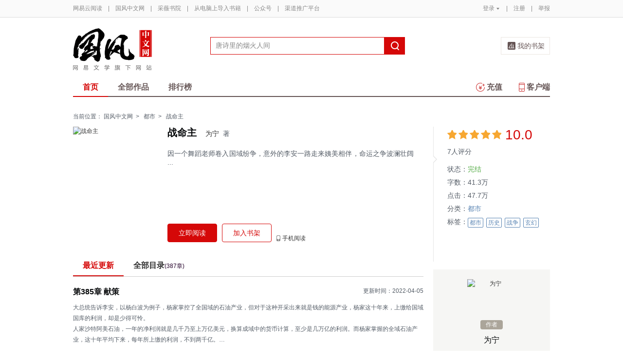

--- FILE ---
content_type: text/html;charset=UTF-8
request_url: https://guofeng.yuedu.163.com/source/585d853a1f7849dc8e54aca723b05564_4
body_size: 14095
content:


<!--书籍详情-->

<!-- 最近更新 -->

<!-- 图书作者简介 -->

<!-- 书籍评论 -->
<!DOCTYPE html>
<html>
	<head>
		<meta http-equiv="content-type" content="text/html;charset=UTF-8"/>
		<meta http-equiv="X-UA-Compatible" content="IE=Edge" />
		<meta name="applicable-device" content="pc">
		<title>战命主-为宁-电子书-在线阅读-国风中文网</title>
		<meta name="keywords" content="战命主，为宁，都市，都市,历史,战争,玄幻，"/>
		<meta property="qc:admins" content="13454603154561636375" />
		<meta name="description" content="战命主，&lt;p&gt;因一个舞蹈老师卷入国域纷争，意外的李安一路走来姨美相伴，命运之争波澜壮阔···&lt;/p&gt;"/>
		<meta property="wb:webmaster" content="0e2d310a7690a84c" />
		<link rel="shortcut icon" href="//yuedust.yuedu.126.net/favicon.ico?a7500236" />
		<link rel="apple-touch-icon-precomposed" sizes="114x114" href="//yuedust.yuedu.126.net/images/apple-touch-icon-114x114-precomposed.png?cdd9208d">
		<link rel="apple-touch-icon-precomposed" sizes="72x72" href="//yuedust.yuedu.126.net/images/apple-touch-icon-72x72-precomposed.png?5d1cd236">
		<link rel="apple-touch-icon-precomposed" href="//yuedust.yuedu.126.net/images/apple-touch-icon-precomposed.png?0c3d0745">
<link type="text/css" rel="stylesheet" href="//yuedust.yuedu.126.net/js/gen/gen_db1d64e286ab2aed26fb9ef03344c65d.css?9cf01401" />
		<style>
			#m-login form[name=frmLogin]{
				display: none;
			}
		</style>
		<link type="text/css" rel="stylesheet" href="//yuedust.yuedu.126.net/js/gen/gen_db9bd6e4afe77b197186c60cb86999f9.css?4f4d559f" />

		<script type="text/javascript">
			var _gaq = _gaq || [];
			_gaq.push(['_setAccount', 'UA-25074971-1'],['_setLocalGifPath', '/UA-25074971-1/__utm.gif'],['_setLocalRemoteServerMode']);
			_gaq.push(['_addOrganic','baidu','word']);
			_gaq.push(['_addOrganic','soso','w']);
			_gaq.push(['_addOrganic','youdao','q']);
			_gaq.push(['_addOrganic','sogou','query']);
			_gaq.push(['_addOrganic','so.360.cn','q']);
			_gaq.push(['_trackPageview']);
			_gaq.push(['_trackPageLoadTime']);
			(function() {var ga = document.createElement('script'); ga.type = 'text/javascript'; ga.async = true;ga.src = 'https://wr.da.netease.com/ga.js';var s = document.getElementsByTagName('script')[0]; s.parentNode.insertBefore(ga, s);})();
		</script>

		<!-- 哈勃打点 -->
		<script type="text/javascript" src="https://easyreadfs.nosdn.127.net/qwb.8a30f2fd281743b4be11d6d8996154eb.js"></script>
		<script type="text/javascript">
			let NWLog = window.NWLogDistribution.HubLog;
    	hubLog  = new NWLog({
    	  userId: "",
    	  key: "MA-891C-BF35BECB05C1", // 根据当前开发的环境选择正确的appkey
    	  hbInitOptions: {
    	    truncateLength: 255,
    	    persistence: "localStorage",
    	    cross_subdomain_cookie: false,
    	  },
    	  k: "lofter",
    	  v: "6.15.0",
    	  env: "HB",
    	});
			window.hubbleLogYd = function () {
				var _arguements = Array.prototype.slice.apply(arguments)
				var evetId = _arguements[0]
				var props = {
					category: _arguements[1]
				}
				var regkey = /^[^\s:]+/
				var regValue = /^[^\s:]+:/
				for(var j = 2,len=_arguements.length; j < len; j++) {
					var _argument = _arguements[j]
					var keyMatch = _argument.match(regkey)
					if (keyMatch) {
						props[keyMatch[0]] = _argument.replace(regValue, '')
					}
				}
				console.log(props)
				hubLog.capture(evetId, props)
			}
		</script>

		<script>
			var defaultHeadUrl = 'https://yuedust.yuedu.126.net/images/txdefault.png?$IMG_V';
		</script>
		<!--[if lte IE 8]>
		  	<script src="//yuedust.yuedu.126.net/js/vendor/json2.js?1ea0789b"></script>
	    	<script src="//yuedust.yuedu.126.net/assets/js/es5/es5-shim-4.1.9.min.js?74a35b2f"></script>
			<script src="//yuedust.yuedu.126.net/assets/js/es5/es5-sham-4.1.9.min.js?6bbb6d8d"></script>
			<style>.ng-hide{display:none !important;}</style>
	    <![endif]-->
<script type="text/javascript" src="//yuedust.yuedu.126.net/js/gen/gen_8ed5e4ed3bae882339e2b745dfe253a8.js?6010fd50"></script>
		<style>
			.g-bdw{margin-bottom:40px;}
		</style>
	</head>

	<body id="page-163-com"  class="page-bookSource g-gf">
		<noscript><a href="#">请使用支持脚本的浏览器！</a></noscript>
    	<div style="display: none;"><input type="password" /></div>
		<div class="g-doc">
			<div id="J_FIXED" class="m-tipss" style="display:none;">
				<div id="J_TIPS" class="inner"></div>
			</div>

<div class="g-hdw">
	<div id="J_Header" class="g-hd male">
		<div class="m-topbar">
			<div class="inner f-cb"></div>
		</div>
		<div class="m-headertop">
			<div class="inner">
				<h1 class="m-logo-gf"><a href="/yc">
					<img src="//yuedust.yuedu.126.net/assets/images/logo-gf.png?66f3630b" alt="国风中文网" width="162" height="86">
				</a></h1>
				<div class="m-sch">
				</div>
				<div class="m-clouds">
					<a class="m-cloudsj" href="/shelf.do?operation=query_current" target="_blank">我的书架</a>
				</div>
			</div>
		</div>
		<div class="m-headerbottom">
			<div class="inner">
				<ul class="m-mianlist">
					<li><a class="crt" href="/yc" onclick="_gaq.push(['_trackEvent', 'navi', 'home']);">首页</a></li>
					<li><a class="" href="/yc/category" onclick="_gaq.push(['_trackEvent', 'navi', 'category']);">全部作品</a></li>
					<li><a class="" href="/rank" onclick="_gaq.push(['_trackEvent', 'navi', 'rank']);">排行榜</a></li>
					<li class="fr"><a href="/client" target="_blank" onclick="_gaq.push(['_trackEvent', 'navi', 'client']);"><b class="icon-download"></b>客户端</a></li>
					<li class="fr"><a class="" href="/recharge.do?operation=form" onclick="_gaq.push(['_trackEvent', 'navi', 'recharge']);"><b class="icon-recharge"></b>充值</a></li>
				</ul>
			</div>
		</div>
		
	</div>
	
</div>

    <div class="g-bdw g-bdw-1">
        <div class="g-bd-large g-bd f-cb">
    <div class="m-breadcrumbs">当前位置：
            <a href="/yc">国风中文网</a><span class="sep">&gt;</span>
                <a href="/yc/category/7">都市</a><span class="sep">&gt;</span>
    战命主
    </div>
        <div class="g-sd">
            <!-- 书籍状态 -->
    <div class="m-bookstatus">
        <i class="angle-r"></i><i class="angle-inner-r"></i>
        <div class="starlevel">
            <div class="f-star">
                        <span>&nbsp;</span>
                        <span>&nbsp;</span>
                        <span>&nbsp;</span>
                        <span>&nbsp;</span>
                        <span>&nbsp;</span>
            </div>
            <span class='score'>10.0</span>
            <span class="num">7人评分</span>
        </div>
        <table>
                <tr>
                    <td>状态：</td>
                    <td><span class="status">
                            完结
                    </span></td>
                </tr>
            <tr>
                <td>字数：</td><td>41.3万</td>
            </tr>
            <tr>
                <td>点击：</td><td>47.7万</td>
            </tr>
                <tr>
                    <td>分类：</td>
                    <td><a href="/yc/category/7">都市</a></td>
                </tr>
            <tr>
                <td valign="top">标签：</td>
                <td>
                    <div class="m-tags">
                            <a class='u-tag' href="/search.do?key=%E9%83%BD%E5%B8%82&type=4" onclick="_gaq.push(['_trackEvent', 'booksource', 'tag','都市']);">都市</a>
                            <a class='u-tag' href="/search.do?key=%E5%8E%86%E5%8F%B2&type=4" onclick="_gaq.push(['_trackEvent', 'booksource', 'tag','历史']);">历史</a>
                            <a class='u-tag' href="/search.do?key=%E6%88%98%E4%BA%89&type=4" onclick="_gaq.push(['_trackEvent', 'booksource', 'tag','战争']);">战争</a>
                            <a class='u-tag' href="/search.do?key=%E7%8E%84%E5%B9%BB&type=4" onclick="_gaq.push(['_trackEvent', 'booksource', 'tag','玄幻']);">玄幻</a>
                    </div>
                </td>
            </tr>
        </table>
    </div>
            <!-- 作者相关信息 -->
    <div class="m-author">
        <!-- 作者公告 -->
        <div class="m-intro">
                <a class="pointer" href="/sns/feed?uid=uErIsKHvM" target="_blank">
                    <img src="https://easyreadfs.nosdn.127.net/OHGny7_fiO8P9YpmxRtFpw==/8796093025091831972" width="60" height="60" class="photo" alt="为宁"/>
                    <span>作者</span>
                    <p class="name">为宁</p>
                </a>
            <div class="info" >
                    作者忙于写作，虾米也没说
            </div>
        </div>
        <!-- 作者的其他书籍 -->
    </div>
            <!-- 本书粉丝榜 -->
    <div class="m-fans">
            <h4>本书粉丝榜<a href="/fansRecord.do?sourceUuid=585d853a1f7849dc8e54aca723b05564_4">更多></a></h4>
            <div>
                <ul class="m-ranklist">
                        <li  ><p class="fold rank-top" style="display:block;">
                                <i class="num num-1">1</i>
                                <img src="/images/tx.png" width="17" height="17">
                                <span class="nickname">hona_go***</span>
                                <span class="level level-1">执事</span>
                            </p>
                        </li>
                        <li  ><p class="fold rank-top" style="display:block;">
                                <i class="num num-2">2</i>
                                <img src="/images/tx.png" width="17" height="17">
                                <span class="nickname">时光穿梭</span>
                                <span class="level level-2">弟子</span>
                            </p>
                        </li>
                        <li  ><p class="fold rank-top" style="display:block;">
                                <i class="num num-3">3</i>
                                <img src="/images/tx.png" width="17" height="17">
                                <span class="nickname">yy***</span>
                                <span class="level level-3">弟子</span>
                            </p>
                        </li>
                        <li  ><p class="fold " style="display:block;">
                                <i class="num num-4">4</i>
                                
                                <span class="nickname">酒仙98</span>
                                <span class="level level-4">弟子</span>
                            </p>
                        </li>
                        <li  ><p class="fold " style="display:block;">
                                <i class="num num-5">5</i>
                                
                                <span class="nickname">1………***</span>
                                <span class="level level-5">弟子</span>
                            </p>
                        </li>
                        <li  ><p class="fold " style="display:block;">
                                <i class="num num-6">6</i>
                                
                                <span class="nickname">chen2***</span>
                                <span class="level level-6">弟子</span>
                            </p>
                        </li>
                        <li  ><p class="fold " style="display:block;">
                                <i class="num num-7">7</i>
                                
                                <span class="nickname">大树</span>
                                <span class="level level-7">弟子</span>
                            </p>
                        </li>
                        <li  ><p class="fold " style="display:block;">
                                <i class="num num-8">8</i>
                                
                                <span class="nickname">li***</span>
                                <span class="level level-8">弟子</span>
                            </p>
                        </li>
                        <li  ><p class="fold " style="display:block;">
                                <i class="num num-9">9</i>
                                
                                <span class="nickname">张涛</span>
                                <span class="level level-9">弟子</span>
                            </p>
                        </li>
                        <li class="ll" ><p class="fold " style="display:block;">
                                <i class="num num-10">10</i>
                                
                                <span class="nickname">伤心独醉</span>
                                <span class="level level-10">弟子</span>
                            </p>
                        </li>
                </ul>
             </div>
    </div>
            <!-- 编辑推荐 -->
        <div class="m-booklist j-editorrecommend" style="display: none;">
            <h4>编辑推荐</h4>
            <div class="inner f-border" id="J_editorRmd"></div>
        </div>
        <div class="m-hotsell j-hotsell" style="display: none;">
            <h4><b class='icon-hot'></b>24小时热销
                    <a href="/yc/rank/sell/male#/day">更多&gt;</a>
            </h4>
            <div class="m-ranklist" id="J_rankHotSell">
            </div>
        </div>
        <input type="hidden" name="gender" value="1"/>
<!--         <div class="m-booklist j-weekrecommend">
            <h4>本周强推</h4>
            <div class="inner f-border"></div>
</div> -->
        </div>
        <div class="g-mn">
            <!-- 书籍信息 -->
        <div class="m-bookdetail" id="identify" data-uuid="585d853a1f7849dc8e54aca723b05564_4" data-partner=4043564222141 >
            <a href="javascript:;" class="cover">
                <img src="https://easyreadfs.nosdn.127.net/5FLjM2C_hMV8SKG2t_gmNA==/8796093025123970561" width="172" height="237" alt="战命主"/>
            </a>
            <div class="f-fl" style="width:506px;">
                <h3 title="战命主"><em>战命主</em>
                    <span><a href="/search.do?operation=exact&kind=author&type=4&word=%E4%B8%BA%E5%AE%81">为宁</a>&nbsp;&nbsp;著</span>
                    <!-- 责编花名显示 -->
                </h3>
                <div class="description j-desc">
                        因一个舞蹈老师卷入国域纷争，意外的李安一路走来姨美相伴，命运之争波澜壮阔···
                    <a class="btn btn-unfold j-desc-unfold" href="javascript:;"><b></b><em>[展开]</em></a>
                    <a class="btn btn-fold j-desc-fold" href="javascript:;"><b></b><em>[收起]</em></a>
                </div>
                <div class="ops" id="J_ops">
                        <a href="/book_reader/585d853a1f7849dc8e54aca723b05564_4" class="btn btn-main-fill" id="J_readNow" target="_blank" onclick="_gaq.push(['_trackEvent', 'booksource', 'read']);">立即阅读</a>
                             <a href="javascript:;" class="btn btn-main-stroke j-addSub" id="J_addSub" data-id="585d853a1f7849dc8e54aca723b05564_4" data-imgsrc="https://easyreadfs.nosdn.127.net/5FLjM2C_hMV8SKG2t_gmNA==/8796093025123970561" onclick="_gaq.push(['_trackEvent', 'booksource', 'add2bookrack']);">加入书架</a>
                    
                    
                    <a href="javascript:;" class="op phone" onmouseover="_gaq.push(['_trackEvent', 'booksource', '  mobileread']); ">手机阅读
                        <div class="QR">
                            <em></em>
                            <img src="https://yuedust.yuedu.126.net/assets/images/bookSource/QR_bsrc.png"/>
                            <p>扫一扫下载客户端</p>
                        </div>
                    </a>
                </div>
            </div>
        </div>
            <!--原创的最近更新-->
    <div class="m-chapter" id="J_chapter">
        <ul class="tabs">
            <li class="crt" style="display:block;">最近更新</li>
            <li style="display:block;"><a href="/newBookReader.do?operation=catalog&sourceUuid=585d853a1f7849dc8e54aca723b05564_4" target="_blank">全部目录<span>(387章)</span></a></li>
        </ul>
        <div class="contents">
            <div class="tab-item crt">
                <a href="/book_reader/585d853a1f7849dc8e54aca723b05564_4/8d0ba6564420492eaae182dcf82d8d42_4" onclick="_gaq.push(['_trackEvent', 'booksource', 'latest']);" target="_blank" class="m-newupdate">
                    <h4>第385章 献策</h4>
                </a>
                <span class="updatetime">更新时间：2022-04-05 </span>
                <a href="/book_reader/585d853a1f7849dc8e54aca723b05564_4/8d0ba6564420492eaae182dcf82d8d42_4" onclick="_gaq.push(['_trackEvent', 'booksource', 'latest']);" target="_blank" class="m-newupdate">
                    <p id='J_latestUpdate'></p>
                </a>
            </div>
            <div class="tab-item">
                 <p>目录</p>
            </div>
        </div>
    </div>
    <!-- <input type="hidden" name="articleId" value="8d0ba6564420492eaae182dcf82d8d42_4"/> -->
    <input type="hidden" name="articleContent" value="&lt;div&gt;&lt;div class=&quot;g-book&quot;&gt;
 &lt;div class=&quot;m-mb&quot;&gt;
  &lt;div class=&quot;m-content&quot;&gt;
   &lt;h1&gt;&lt;span&gt;第385章 献策&lt;/span&gt;&lt;/h1&gt;
   &lt;p&gt;大总统告诉李安，以杨白波为例子，杨家掌控了全国域的石油产业，但对于这种开采出来就是钱的能源产业，杨家这十年来，上缴给国域国库的利润，却是少得可怜。&lt;/p&gt;
   &lt;p&gt;人家沙特阿美石油，一年的净利润就是几千乃至上万亿美元，换算成域中的货币计算，至少是几万亿的利润。而杨家掌握的全域石油产业，这十年平均下来，每年所上缴的利润，不到两千亿。&lt;/p&gt;
   &lt;p&gt;这对于同为石油储量极为丰富、投资构建了大批石油开采和提炼设施的国域石油公司，不奇怪吗？&lt;/p&gt;
   &lt;p&gt;显然，杨家吃掉了国域石油产业的大部分利润，而杨家背后的利益集团，也分到了巨额的好处。甚至，连杨家的一些跟班，也"/>
    <script type="text/javascript" src="//yuedust.yuedu.126.net/js/reader/sea-modules/seajs/seajs/2.0.0/sea.js?7223a226"></script>
    <script type="text/javascript" src="//yuedust.yuedu.126.net/js/reader/book/modules/bitcake.js?86be192e"></script>
           <!-- 月票、打赏、章节赠送 -->
<!--月票、打赏、章节赠送-->
    <div class="m-fee" style="display:none;" id="tipAnchor">
        <ul class="tabs f-cb" id="J_tabs" >
            <li class="first">打赏</li>
            <li>月票</li>
            <li style="display:block">章节赠送</li>
            <span class="crt-line"></span>
        </ul>
        <ul class="contents">
            <li class="tip J_content">
                <div class="detail">
                </div>
                <div id="J_TipWrap" class="tip-selector">
                </div>
            </li>
            <li class="monthticket J_content">
                <div class="detail">
                </div>
                <div class="ops">
                    <a href="javascript:;" class="btn" id="J_QueryYP" onclick="_gaq.push(['_trackEvent', 'booksource', 'vote','buttom']);">投月票></a>
                    <div id="J_textYP" class="textimg">
                    </div>
                </div>
            </li>
            <li class="chapter J_content" id="yd-book-detail-present-view">
                <div id="j-presents" class="detail" uuid="585d853a1f7849dc8e54aca723b05564_4">
                </div>
                <div class="ops">
                    <a href="javascript:;" class="btn" onclick="showGiveDialog()">我要赠送&gt;</a>
                    <a href="/articlePresentDetailList.do?currentPage=1&format=list&orderBy=0&sourceUuid=585d853a1f7849dc8e54aca723b05564_4" target="_blank" class="more">全部赠送记录&gt;</a>
                </div>
            </li>
        </ul>
    </div>
            <!--目录-->
    <script type="text/template" id="j-template-directory-bookdetail">
        <% if(catalog.length){ %>
            <ul class="f-cb<% if(book.showMore){ %> more<% } if(book.createBy != 1) { %> book<% } %>">
            <% if(book.maxLevel > 1){ %>
                <% for(var i = 0, length = catalog.length; i < length; i++){ %>
                    <% if(!!catalog[i].grade && catalog[i].grade != book.maxLevel) { %>
                        <% if(book.maxLevel == 2) {%>
                            <li class="title-1<% if(catalog[i].needPay && !catalog[i].paid){ %> vip<% } if(catalog[i].oddFlag) { %> odd<% } else { %> even<% } %>">
                            <a href="/book_reader/<%= book.sourceUuid %>/<%= catalog[i].uuid %>" target="_blank" title="<%= catalog[i].title %>" onclick="_gaq.push(['_trackEvent', 'booksource', 'category', 'list']);"><span><%= catalog[i].title %></span></a>
                            <span class="sep<% if(catalog[i].needPay && !catalog[i].paid){ %> lock<% } %>"></span>
                            </li>
                        <%}else{%>
                            <%if(catalog[i].grade == 1){%>
                                <li class="title-1<% if(catalog[i].needPay && !catalog[i].paid){ %> vip<% } if(catalog[i].oddFlag) { %> odd<% } else { %> even<% } %>">
                                <a href="/book_reader/<%= book.sourceUuid %>/<%= catalog[i].uuid %>" target="_blank" title="<%= catalog[i].title %>" onclick="_gaq.push(['_trackEvent', 'booksource', 'category', 'list']);"><span><%= catalog[i].title %></span></a>
                                <span class="sep<% if(catalog[i].needPay && !catalog[i].paid){ %> lock<% } %>"></span>
                                </li>
                            <%}else{%>
                                <li class="title-2<% if(catalog[i].needPay && !catalog[i].paid){ %> vip<% } if(catalog[i].oddFlag) { %> odd<% } else { %> even<% } %>">
                                <a href="/book_reader/<%= book.sourceUuid %>/<%= catalog[i].uuid %>" target="_blank" title="<%= catalog[i].title %>" onclick="_gaq.push(['_trackEvent', 'booksource', 'category', 'list']);"><span><%= catalog[i].title %></span></a>
                                <span class="sep<% if(catalog[i].needPay && !catalog[i].paid){ %> lock<% } %>"></span>
                                </li>
                            <% } %>
                        <% } %>
                    <% } else { %>
                        <li class="item<% if(catalog[i].needPay && !catalog[i].paid){ %> vip<% } if(catalog[i].lastItem){ %> last<% } if(catalog[i].oddFlag) { %> odd<% } else { %> even<% } %>">
                            <% if(catalog[i].emptyFlag != true) { %>
                                <a href="/book_reader/<%= book.sourceUuid %>/<%= catalog[i].uuid %>" target="_blank" title="<%= catalog[i].title %>" onclick="_gaq.push(['_trackEvent', 'booksource', 'category', 'list']);">
                                    <span class="title-2"><%= catalog[i].title %></span>
                                    <span class="sep<% if(catalog[i].needPay && !catalog[i].paid){ %> lock<% } %>"></span>
                                    <%if(book.createBy == 1) { %>
                                        <span class="time"></i><%= catalog[i].publishTime %></span>
                                    <% } %>
                                </a>
                            <% } %>
                        </li>
                    <% } %>
                <% } %>
            <% } else { %>
                <% for(var i = 0, length = catalog.length; i < length; i++){ %>
                    <li class="item<% if(catalog[i].needPay && !catalog[i].paid){ %> vip<% } if((i+1) % 2 == 0){ %> last<% } if(catalog[i].oddFlag) { %> odd<% } else { %> even<% } %>">
                    <% if(catalog[i].emptyFlag != true) { %>
                        <% if(book.bookType == 1) { %>
                            <a href="/book_reader/<%= book.sourceUuid %>/<%= i %>" target="_blank" title="第<%= i %>页" onclick="_gaq.push(['_trackEvent', 'booksource', 'category', 'list']);">
                            <span class="title-2">第<%= i %>页</span>
                            <span class="sep<% if(catalog[i].needPay && !catalog[i].paid){ %> lock<% } %>"></span>
                            </a>
                        <% } else { %>
                            <a href="/book_reader/<%= book.sourceUuid %>/<%= catalog[i].uuid %>" target="_blank" title="<%= catalog[i].title %>" onclick="_gaq.push(['_trackEvent', 'booksource', 'category', 'list']);">
                            <span class="title-2"><%= catalog[i].title %></span>
                            <span class="sep<% if(catalog[i].needPay && !catalog[i].paid){ %> lock<% } %>"></span>
                            <span class="time"></i><%= catalog[i].publishTime %></span>
                            </a>
                        <% } %>
                    <% } %>
                    </li>
                <% } %>
            <% } %>
        </ul>
        <% if(book.showMore) { %>
                <a <% if (book.createBy == 1) { %>href="/newBookReader.do?operation=catalog&sourceUuid=<%= book.sourceUuid %>" target="_blank" <% } %> class="morebtn<% if (book.createBy != 1) { %> j-showmore<% } %>" onclick="_gaq.push(['_trackEvent', 'booksource', 'category', 'all']);">更多目录<i class="arrow<% if (book.createBy == 1) { %> arrow-left<% } else { %> arrow-down<% } %>">&gt;</i>
            </a><% } %>
        <% }else{ %>
            <div class="empty">
            <img src="//yuedust.yuedu.126.net/assets/images/bookSource/empty.png?644fcb25" />
            <p>暂无目录</p>
            </div>
        <% } %>
    </script>
<script type="text/javascript" src="//yuedust.yuedu.126.net/js/gen/gen_b30d4803296375e05e7f145dfc781000.js?19d99155"></script>
    <script type="text/javascript">
        directoryConfig = {
            wrap:     '.j-directory-wrap',
            type:     'directoryBookdetail',
            module:     'yc', // yc / book
            maxLine:    15,
            maxRow:     2,
            templateId: 'j-template-directory-bookdetail',
            getDataUrl: '/newBookReader.do?operation=info&sourceUuid=585d853a1f7849dc8e54aca723b05564_4&catalogOnly=true' // 多级目录效果 （单级目录效果:directory2.json）
        }
        new Directory(directoryConfig);
    </script>
            <!--图书的作者简介-->
            <!--评论-->
    <div id="J_CommentSection" class="m-detail-comments">
        <h3>评论<span>0</span></h3>
        <div class='comment_none'></div>
        <p class='comment_text_none'>扫码下载网易云阅读</p>
    </div>
        </div>
        </div>
    </div>

    <!-- 打赏、月票、章节赠送相关浮层 -->
    <div id="J_LayerTip" class="tip-layer" style="display: none;">
    </div>
    <div id="J_LayerYP" class="m-newlayer m-newlayer-yp" style="display:none;">
        <h2><span>投月票</span><a href="javascript:;" class="close-btn j-close"></a></h2>
        <div class="inner">
            <form id="J_FormYP">
                <input type="hidden" name="amount"/>
                <div class="m-tipticket">
                    <div class="part">
                        <span class="label">投票</span>
                        <div class="ssec ssec-h1" id="J_ssec_YP">
                            <ul class="f-cb">
                                <li data-num="1"><span>1张</span></li>
                                <li data-num="2"><span>2张</span></li>
                                <li data-num="3"><span>3张</span></li>
                                <li data-num="4"><span>4张</span></li>
                                <li data-num=""><span>全部（6张)</span></li>
                                <li class="other J_other"><span>其他数量</span></li>
                            </ul>
                            <div class="warning J_tip1"><em class="word"></em>输入正整数</div>
                            <div class="warning J_tip2"><em class="cash"></em>呜~月票不足<a class="getmore" id="J_ChargeLinkDS" href="/help/ticket" target="_blank">如何获得月票></a></div>
                            <div class="warning J_tip4"><em class="cash"></em>呜~你还没有月票<a class="getmore" id="J_ChargeLinkDS" href="/help" target="_blank">如何获得月票></a></div>
                        </div>
                    </div>
                    <div class="part">
                        <span class="label">祝词</span>
                        <div class="ssec ssec-h2">
                            <textarea id="J_textarea_YP" name="message"></textarea>
                            <div class="warning J_tip3 animated"><em class="word"></em>超过<span></span>个字</div>
                        </div>
                    </div>
                    <div class="part">
                        <span class="label" >余票</span>
                        <div class="ssec ssec-h3">
                            <span class="j-rddbYP"></span>张
                        </div>
                    </div>
                    <div class="button-yp f-cb">
                        <a  id="J_YPGo" href="javascript:;" class="ok disabled">确定</a>
                        <a class="cc j-close" href="javascript:;">取消</a>
                    </div>
                </div>
            </form>
        </div>
    </div>
    <div id="J_ConfirmAgainYP" class="m-newlayer m-newlayer-yp" style="display:none;">
        <h2><span>投月票</span><a href="javascript:;" class="close-btn j-close"></a></h2>
        <div class="inner">
            <div class="content">
                <p>确定<em id="J_ConfirmNumYP"></em>张月票投给本书？</p>
                <div class="button-yp right f-cb">
                    <a id="J_YPGoPay" class="ok" href="javascript:;">确定</a>
                    <a class="cc j-close" href="javascript:;">取消</a>
                </div>
            </div>
        </div>
    </div>
    <div id="J_Tips" class="m-newlayer m-newlayer-yp ah-dialog" style="display:none;">
        <h2><span>提示</span><a href="javascript:;" class="close-btn j-close"></a></h2>
        <div class="inner">
            <div class="content">
            </div>
        </div>
    </div>
<script type="text/javascript" src="//yuedust.yuedu.126.net/js/gen/gen_3de070a5576814e3260725275f84202e.js?d24cb40f"></script>
    <script type="text/javascript">
        initTip({selector: '#J_TipWrap', isLayer: false, refresh: true});
    </script>
    <!-- 推荐模板 -->
    <script id="tmpl-recommand" type="text/template">
        <ul>
            <%for (var i=0;i<posts.length;i++) {%>
            <li class="f-cb">
                <a href="<%= posts[i].sourceUrl %>" target="_blank" class="cover" onclick="_gaq.push(['_trackEvent', 'booksource', 'recomment','<%= posts[i].sourceUrl %>']);">
                    <img src="<%= posts[i].bookDefaultImg %>?imageView&quality=90&thumbnail=84x0" srcset="<%= posts[i].bookDefaultImg %>?imageView&quality=90&thumbnail=168x0 2x" alt="<%= posts[i].title %>" width="84" height="114" />
                </a>
                <div class="f-fl" style="width:105px">
                    <p><a href="<%= posts[i].sourceUrl %>" title="<%= posts[i].title %>" target="_blank" class="name" onclick="_gaq.push(['_trackEvent', 'booksource', 'recomment','<%= posts[i].sourceUrl %>']);"><%= posts[i].title %></a></p>
                    <p><a href="/search.do?operation=exact&kind=author&type=4&word=<%= posts[i].author %>" class="category"><%= posts[i].author %></a>
                    </p>
                    <p class="description"><%= posts[i].description %></p>
                </div>
            </li>
            <% } %>
        </ul>
    </script>
    <script id="tmpl-hotsell" type="text/template">
        <ul>
            <%for (var i=0, len=list.length; i < len; i++) {%>
                <%if(i == 0) {%>
                    <li>
                      <div class="unfold-s">
                        <a href="<%= list[i].url %>" title="<%= list[i].title %>">
                          <div class="intro">
                              <i class="num num-1">NO.1</i>
                              <h3><%= list[i].title %></h3>
                              <span class="color-hot">销量冠军</span>
                              <p><%= list[i].author %></p>
                          </div>
                          <img src="<%= list[i].iconUrl %>" alt="<%= list[i].title %>">
                        </a>
                      </div>
                    </li>
                <%} else {%>
                    <li><p class="fold" style="display:block;"><a href="<%= list[i].url %>" title="<%= list[i].title %>"><i class="num num-<%= i + 1 %>"><%= i + 1 %></i><%= list[i].title %></a></p></li>
                <%}%>
            <% } %>
        </ul>
    </script>
    <!-- ticket.js 月票/赠送JS最后加载 -->
<script type="text/javascript" src="//yuedust.yuedu.126.net/js/gen/gen_c4219aabba51d756201ce8b7e8e50936.js?db604008"></script>
    <script src="//yuedust.yuedu.126.net/assets/js/bookSource/present.min.js?19298437"></script>
    <script src="/js/components/angular/angular.js?JS_V"></script>
    <script src="/js/components/angular/angular-route.js?JS_V"></script>
    <script type="text/javascript" src="/js/components/ah/workflow.js?JS_V"></script>
    <script type="text/javascript" src="/js/components/ah/util.js?JS_V"></script>
    <script type="text/javascript" src="/js/components/ah/tmpl.js?JS_V"></script>
    <script type="text/javascript" src="/js/components/bootstrap/js/bootstrap-dialog.js?JS_V"></script>
    <script type="text/javascript" src="/js/components/bootstrap/js/bootstrap-dialog-wrap.js?JS_V"></script>
    <script type="text/javascript" src="/js/app/components/present-dialog/present-dialog.js?JS_V"></script>
    <script type="text/javascript" src="/js/app/book/book-detail/book-detail_controller.js?JS_V"></script>
    <script type="text/javascript" src="/js/app/book/book-detail/book-detail_service.js?JS_V"></script>
    <script>
        /*点击我要赠送button触发*/
        window.showGiveDialog = function() {
            if (!G_USER.isLogin) return login163();

            $('body').scrollTop(0);
            dialog = new app.dialog.Present({
                tabName: 'present',
                sourceUuid: '585d853a1f7849dc8e54aca723b05564_4'
            }).$show();

        };
        /*打开赠送浮层(present.js里调用)*/
        window.openPresentLayer = function(h){
            $('#J_Tips').find('.content').html(h);
            YD.openLayer('#J_Tips');
        }
    </script>
<script type="text/javascript" src="//yuedust.yuedu.126.net/js/gen/gen_d559604b6c10eec7f74685585fce833e.js?51c3d848"></script>


<div class="g-ftw">
    <div class="g-ft" class="f-cb">
        <div class="m-foot">
            <p class="link">
                <a href="http://www.163.com" target="_blank">网易首页</a>
                <span class="sep">|</span>
                <a href="http://gb.corp.163.com/gb/about/overview.html" target="_blank">公司简介</a>
                <span class="sep">|</span>
                <a href="http://help.163.com/" target="_blank">客户服务</a>
                <span class="sep">|</span>
                <a href="http://corp.163.com/gb/legal/legal.html" target="_blank">相关法律</a>
                <span class="sep">|</span>
                <a href="http://sitemap.163.com/" target="_blank">网站导航</a>
                <span class="sep">|</span>
                <a id="J_Service" href="javascript:void(0);">客服电话</a>
                <span class="sep">|</span>
                <a href="/help" target="_blank">帮助中心</a>
                <span class="sep">|</span>
                            </p>
        </div>
        <div class="m-right">
            <p>
                网易公司版权所有 &#169;1997-<span id="j-year">2017</span>
                &nbsp;&nbsp;网络出版服务许可证（总）网出证（粤）字第030号  &nbsp;&nbsp;信息网络传播视听节目许可证号1908260  &nbsp;&nbsp;增值电信业务经营许可证 粤B2-20090191
            </p>
        </div>
        <p style='text-align: center;font-size: 16px;margin-top: 10px;'>
            <a style='color: #888' href="http://beian.miit.gov.cn/">工业和信息化部备案管理系统网站</a>
        </p>
        <div class="m-share f-cb">
            <label>分享到：</label>
            <div class="share">
                <a href="javascript:;" class="s2 j-wxwx" data-type="xo">微信</a>
            </div>
            <div class="share">
                <a href="javascript:;" class="s4 j-yxyx" data-type="xo">易信</a>
            </div>
            <div class="share">
                <a id="_share_b_tsina" href="javascript:(function(){window.open('http://v.t.sina.com.cn/share/share.php?appkey=1560988037&url='+encodeURIComponent('https://yuedu.163.com/')+'&title='+encodeURIComponent('网易云阅读内容丰富、操作便捷，适合作为平时阅读、充电的软件工具，推荐大家都来下载！')+'&pic='+encodeURIComponent('https://yuedust.yuedu.126.net/images/weibo_v3.jpg?2_20120731162723'),'_blank');})()" class="s1">微博</a>
            </div>
            <div class="share">
                <a href="javascript:(function(){window.open('http://sns.qzone.qq.com/cgi-bin/qzshare/cgi_qzshare_onekey?site='+encodeURIComponent('网易云阅读官方网站')+'&url='+encodeURIComponent('https://yuedu.163.com/')+'&title='+encodeURIComponent('网易云阅读--随时随地，品质阅读')+'&pics='+encodeURIComponent('https://yuedust.yuedu.126.net/images/weibo_v3.jpg?3_20131202100833')+'&summary='+encodeURIComponent('网易云阅读内容丰富、操作便捷，适合作为平时阅读、充电的软件工具，推荐大家都来下载！'),'_blank');})()" class="s3">QQ空间</a>
            </div>
        </div>
    </div>
</div>
<div class="m-pop-qr ma" id="J_WXM" style="display:none;">
    <a class="close" href="javascript:;"></a>
</div>
<div class="m-pop-qr ma2" id="J_YXM" style="display:none;">
    <a class="close" href="javascript:;"></a>
</div>
<div class="m-pop-qr ma3" id="J_WBM" style="display:none;">
    <a class="close" href="javascript:;"></a>
</div>
<div id="J_ServiceNum" class="m-layer m-layer-5" style="display:none;">
    <div class="inner">
        <div class="up">
            <a href="javascript:void(0);"></a>
        </div>
        <div class="down">
            <p>
                购买书籍后无法阅读等问题<br/>
            </p>
            <p>可拨打：0571-89853801</p>
        </div>
    </div>
</div>
<script type="text/javascript">
    document.getElementById('j-year').innerText = new Date().getFullYear();
</script>
			
			<div id="J_rightsidebar"></div>

			<!--[if IE 6]>
			<script type="text/javascript" src="//yuedust.yuedu.126.net/js/pngfix.js?849d7004"></script>
			<![endif]-->
<script type="text/javascript" src="//yuedust.yuedu.126.net/js/gen/gen_e7cd1b5996feb5f3daa6abd18c3dd7a3.js?975cd377"></script>
				<script type="text/javascript">
					new SearchWidget();
				</script>
			<script>
				// YD.initZoom();
				// logInfo.init();
				// YD.Header.toggleFixHeader();
				// YD.Header.toggleMoreHeaderMenu();
			</script>
			<script>
				var G_USER = (function getLoginInfo(){
				var e = {
		          isLogin: !1,
		          userId: null
		      },
		      t=$.cookie("P_INFO"),
		      n=$.cookie("S_INFO");
		      if(t){
		        t=t.split("|"),
		        e.userId=t[0];
		        if(t[2]==1||t[2]==0&&n)
		          e.isLogin=!0
		      }
		      return e;
		    })();
		    </script>

		</div>

		<div id="login-layer" class="m-login-layer m-login-layer-wy" style="display: none;">
		    <div class="lytt yy"><a class="lyclose j-close" style="display:block;">关闭</a>
		        <h4>网易邮箱登录</h4></div>
		    <div class="content">
		        <div class="m-loginwrap">
		        	<div class="m-loginwrap__main">
		        		<div class="m-login" id="login-container" style="width: 300px;">
		        		    
		        		</div>
		        	</div>
		            <div class="m-loginswitch">
		                <h6>其他帐号登录：</h6>
		                <ul>
		                    <li class="sj"><a><span class="login-icon"></span><div>手机号</div></a></li>
		                    <li class="xl xllogin"><a><span class="login-icon"></span><div>新浪微博</div></a></li>
		                    <li class="wx wxlogin"><a><span class="login-icon"></span><div>微信</div></a></li>
		                </ul>
		            </div>
		        </div>
		    </div>
		</div>

		<div id="eroTip" style="display:none;" class="m-layer m-layer-3">
			<div class="lytt yy"><h4></h4><a href="#" class="lyclose j-close">关闭</a></div>
			<div class="lyct">
				<div class="m-actip">
					<h3></h3>
					<a href="#" class="btn j-close">我知道了</a>
				</div>
			</div>
			<div class="lybt">
				<button class="j-close">我知道了</button>
			</div>
		</div>
		<div id="openFirst" class="m-open m-open-1 f-dn">
			<div class="inner">
			<h4>Hi，，</h4>
			<div class="tx"><img src="//yuedust.yuedu.126.net/images/txdefault.png?9b117455" /></div>
			<p class="id"></p>
			<a class="ok closeit_first_login"></a>
			<a class="clbtn closeit_first_login"></a>

			</div>
		</div>
		<div id="layer4" class="m-newlayer m-newlayer-s3" style="display:none;">
			<h2><span>订阅成功</span><a class="lyclose" href="javascript:void(0)"></a></h2>
			<div class="inner">
				<div class="m-addyuan">
					<div class="m-inf">
						<div class="w-img">
							<img src="https://easyreadfs.nosdn.127.net/L7UMtMO6H4adgKkFh4SroQ==/3942338523811683680" alt="">
							<div class="tick"></div>
						</div>
						<div class="txt">
							<h4></h4>
							<div class="w-star w-star1"></div>
							<br>
							<div class="has"><span></span>人订阅</div>
						</div>
					</div>
					<div class="fromto"></div>
					<div class="pmsg">
						<p class="acn"></p>
					</div>
					<p class="tip">在客户端“资讯”首页刷新后,即可阅读此内容。</p>
					<div class="button">
						<a class="ok lyclose" href="javascript:;">我知道了</a>
					</div>
				</div>
			</div>
		</div>

		<div id="J_Success" class="m-newlayer m-booklayer-2 m-newlayer-s3" style="display:none;">
		    <h2><span>放入书架</span><a class="lyclose j-close" href="javascript:void(0)"></a></h2>
		    <div class="inner">
		        <div class="m-addyuan">
					<div class="m-bookele m-bookele-1" style="float:left;">
						<div class="w-bimg w-bimg-m f-db2">
							<a href="#"><img src="https://yuedust.yuedu.126.net/images/bookDefaultIcon.png?$IMG_V" alt=""></a>
							<span class="tick"></span>
						</div>
						<div class="t-info">
							<h3></h3>
							<div class="w-star w-star1"></div>
							<p></p>
						</div>
					</div>

					<div class="fromto"></div>
					<div class="pmsg">
						<p class="acn"></p>
					</div>
					<p class="tip">在客户端“书籍”首页刷新后，即可阅读此书籍。</p>
					<div class="button">
						<a class="ok lyclose" href="javascript:;">我知道了</a>
					</div>
		        </div>
		    </div>
		</div>

		<div id="layer7" style="display:none;" class="m-layer m-layer-2">
		    <div class="lytt yy"><h4>订阅成功</h4><a href="#" class="lyclose j-close">关闭</a></div>
		    <div class="lyct">
		        <div class="m-steps">
					<p>还差两步，你就能在客户端上阅读此内容。</p>
					<div class="illus"></div>
					<div class="bt">
						<button class="j-close" type="button">知道了</button>
					</div>
		        </div>
		    </div>
		    <div class="lybt">
		        <button class="j-close">我知道了</button>
		    </div>
		</div>
		<div id="infoTip" style="display:none;" class="m-layer m-layer-2 m-layer-4">
		    <div class="lytt yy"><h4>提示</h4><a href="#" class="lyclose j-close">关闭</a></div>
		    <div class="lyct">
		        <div class="m-removeyuan">
					<h3 style="line-height:26px;height:71px;"></h3>
					<div class="bt">
						<button class="j-close">知道了</button>
					</div>
		        </div>
		    </div>
		    <div class="lybt">
		        <button class="j-close">我知道了</button>
		    </div>
		</div>
		<div id="sucTip" style="display:none;" class="m-layer m-layer-3">
		    <div class="lytt yy"><h4></h4><a href="#" class="lyclose j-close">关闭</a></div>
		    <div class="lyct">
		        <div class="m-actip m-actip-1">
		            <h3>排序保存成功！</h3>
					<a href="#" class="btn j-close">我知道了</a>
		        </div>
		    </div>
		    <div class="lybt">
		        <button class="j-close">我知道了</button>
		    </div>
		</div>
		<div id="J_IntroS1" class="m-newintro m-newintro-1" style="display:none;">
			<div class="inner">
				<a class="close-s" href="javascript:;"></a>
				<a class="next" href="javascript:;"></a>
			</div>
		</div>
		<div id="J_IntroS2" class="m-newintro m-newintro-2" style="display:none;">
			<div class="inner">
				<a class="close-s" href="javascript:;"></a>
				<a class="close-s close-ss" href="javascript:;"></a>
			</div>
		</div>
		<div id="blacklistcmtTip" class="m-newlayer m-newlayer-s2" style="display:none;">
			<h2><span>提示</span><a href="javascript:void(0)" class="j-close"></a></h2>
			<div class="inner">
				<div class="content">
					<p>您的帐号因发表不适宜的言论，评论已被禁止。</p>
					<p>如有任何问题请邮件至reader@188.com反馈给我们。谢谢~</p>
					<div class="f-cb">
						<a class="j-close btn-cmt btn-primary-cmt">确定</a>
					</div>
				</div>
			</div>
		</div>
		<input id="J_IFIE6" type="hidden" value="no"/>
		<div class="m-mask f-dn"></div>
		<script type="text/javascript">
			jQuery(function() {

				jQuery('.w-ding, .w-ding-has').live('click', function() {
					var jq = jQuery(this);
					var jqNum = jq.parent().parent().find('.has span');
					onSubOrUnsubSource(jq, jqNum, null, 'w-ding-has');
				});

				jQuery('.w-ding, .w-ding-has, .o1, .o3').bind('mouseover', function() {
					var jq = jQuery(this);
					if (jq.hasClass('w-ding-has') || jq.hasClass('o3')) {
						jq.text('取消订阅');
					}
				}).bind('mouseout', function() {
					var jq = jQuery(this);
					if (jq.hasClass('w-ding-has') || jq.hasClass('o3')) {
						jq.text('已经订阅');
					}
				});

				jQuery('.m_bksub').live('click', function() {
					var jq = jQuery(this);
					subscribeBook(jq, 's1', 's2');
				});

				jQuery('.m-share .share a, #get-yd').bind('click', function() {
					if (this.id) {
						logRequest(this.id);
					}
				});

				var hideLog = function(){
					$('#J_tb .options .ll').hide();
					$('#J_tb .options').css({'height':'auto'})
				};
			});
		</script>
	</body>
</html>


--- FILE ---
content_type: application/x-javascript
request_url: https://guofeng.yuedu.163.com/js/components/bootstrap/js/bootstrap-dialog.js?JS_V
body_size: 634
content:
/**
 * @requires yd-layer
 *  
 * @provides bootstrap-dialog
 */

(function() {

  var Bootstrap = window.Bootstrap = window.Bootstrap || {};
  
  var stacks = [];

  var Dialog = Bootstrap.Dialog = function(options) {
    var self = this;
    if (!this.el) {
      if (!this._seed_html) throw "dialog element is not found";
      this.el = $(this._seed_html)[0];
    }
    this.$el = $(this.el).appendTo('body');
    this.options = $.extend({}, Dialog.OPTION_DEFAULTS, options);
    this.$el.bind('hide', $.proxy(this.__onHide, this));
    
    this.$el.delegate('[data-dismiss="dialog"]', 'click', function() {
      self.$hide();
    });
    
    stacks.push(this);
  };
  
  Dialog.OPTION_DEFAULTS = {
      destroyable: true
  };
  
  Dialog.closeOuterMost = function() {
    if (stacks.length == 0) return;
    stacks[stacks.length - 1].$hide(); 
  };

  Dialog.prototype.$show = function() {
    YD.openLayer(this.el);
  };
  
  Dialog.prototype.$hide = function() {
    if (this.options.destroyable)
      this.__destroy();
  };

  Dialog.prototype.__onHide = function() {
    this.$hide();
  };

  Dialog.prototype.__destroy = function() {
    stacks.unshift();
    this.$el.unbind();
    this.$el.undelegate();
    this.options.onrecyle && this.options.onrecyle();
    $('.j-close', this.$el).unbind();
    this.$el.remove();
    if ($('.m-mask').length !== 0){
      $('.m-mask').hide();
    }
  };

}());

--- FILE ---
content_type: application/x-javascript
request_url: https://guofeng.yuedu.163.com/js/app/book/book-detail/book-detail_service.js?JS_V
body_size: 652
content:

angular.module('yd.book.detail').factory('ydArticlePresentDetailListCacheService', ['$http', function($http) {

  return {
    query: function(params) {
      var config = {
          method: 'GET',
          url: '/articlePresentDetailList.do'
      };
      config.params = angular.extend({orderBy: 0, format: 'json'}, params);
      
      // TODO
      config.type = 'get';
      config.data = config.params;
      return $.ajax(config);

      return $http(config);
    },

    takeChapter: function(params) {
      var config = {
          method: 'post',
          url: '/articleReceive.do',
          params: params
      };
      config.type = 'post';
      config.data = config.params;
      return $.ajax(config);

      return $http(config);
    }
  }
}]).
factory('presentList', [function() {
  var list = [];
  return {
    setList: function(alist) {
      $.each(alist, function(i, item) {
        item.takeText = '立即领取';
        if (item.articleReceiveCode == 5) {
          item.takeText = '已领取';
          item.currentUserReceived = true;
        } if (item.leftCount == 0) {
          item.takeText = '领完啦';
          item.currentUserReceived = true;
        }
      });
      list = alist;
    },
    
    getList: function() {
      return list;
    },
    
    runout: function(index) {
      var item = list[index];
      item.takeText = '已被领完';
      item.leftCount = 0;
      item.currentUserReceived = true;
    },
    
    decrement: function(index) {
      var item = list[index];
      item.leftCount--;
      item.currentUserReceived = true;
      item.takeText = '已领取';
      if (item.leftCount == 0) {
        item.takeText = '已被领完';
      }
    }
  };
}]);;